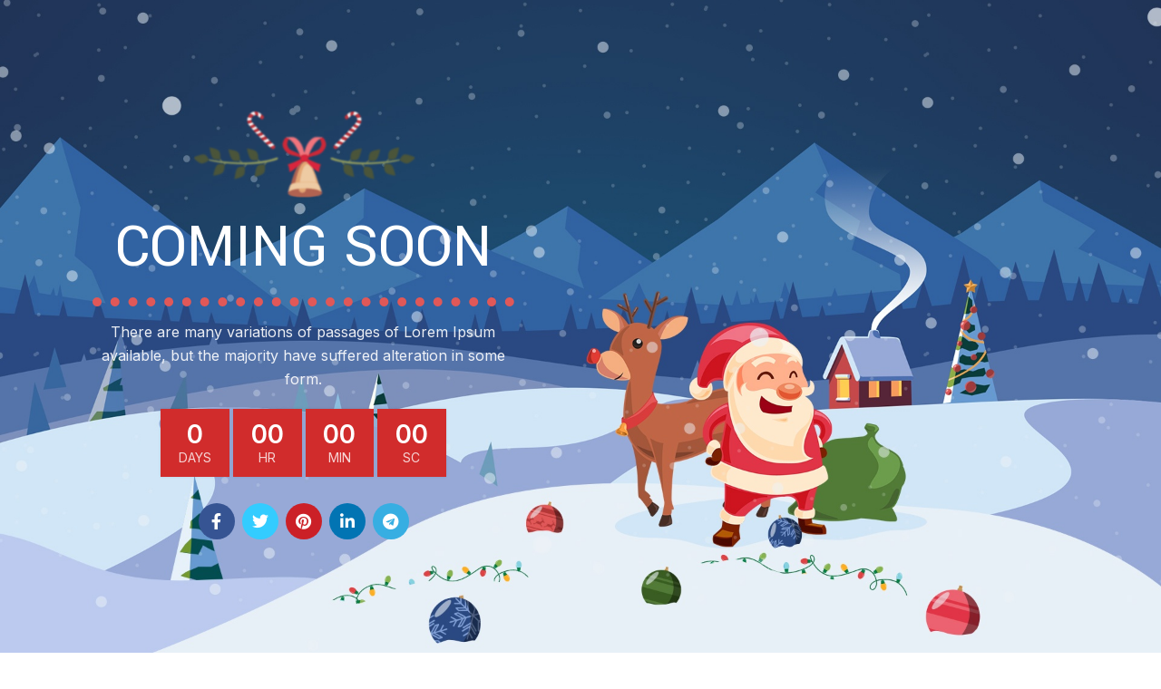

--- FILE ---
content_type: text/html; charset=UTF-8
request_url: https://www.monchoehijos.com/christmas-maintenance/
body_size: 9950
content:
<!DOCTYPE html>
<html lang="es">
<head>
<script async src="https://pagead2.googlesyndication.com/pagead/js/adsbygoogle.js?client=ca-pub-6444250282310424"
     crossorigin="anonymous"></script>

	<meta charset="UTF-8">
	<link rel="profile" href="http://gmpg.org/xfn/11">
	<link rel="pingback" href="https://www.monchoehijos.com/xmlrpc.php">

			<script>window.MSInputMethodContext && document.documentMode && document.write('<script src="https://www.monchoehijos.com/wp-content/themes/woodmart/js/libs/ie11CustomProperties.min.js"><\/script>');</script>
		<title>Christmas Maintenance &#8211; Moncho e Hijos industrias Cárnicas, S.L.</title>
<meta name='robots' content='max-image-preview:large' />
	<style>img:is([sizes="auto" i], [sizes^="auto," i]) { contain-intrinsic-size: 3000px 1500px }</style>
	<link rel='dns-prefetch' href='//fonts.googleapis.com' />
<link rel="alternate" type="application/rss+xml" title="Moncho e Hijos industrias Cárnicas, S.L. &raquo; Feed" href="https://www.monchoehijos.com/feed/" />
<link rel="alternate" type="application/rss+xml" title="Moncho e Hijos industrias Cárnicas, S.L. &raquo; Feed de los comentarios" href="https://www.monchoehijos.com/comments/feed/" />
<link rel='stylesheet' id='wp-block-library-css' href='https://www.monchoehijos.com/wp-includes/css/dist/block-library/style.min.css?ver=6.8.3' type='text/css' media='all' />
<style id='classic-theme-styles-inline-css' type='text/css'>
/*! This file is auto-generated */
.wp-block-button__link{color:#fff;background-color:#32373c;border-radius:9999px;box-shadow:none;text-decoration:none;padding:calc(.667em + 2px) calc(1.333em + 2px);font-size:1.125em}.wp-block-file__button{background:#32373c;color:#fff;text-decoration:none}
</style>
<link rel='stylesheet' id='wc-blocks-vendors-style-css' href='https://www.monchoehijos.com/wp-content/plugins/woocommerce/packages/woocommerce-blocks/build/wc-blocks-vendors-style.css?ver=5.5.1' type='text/css' media='all' />
<link rel='stylesheet' id='wc-blocks-style-css' href='https://www.monchoehijos.com/wp-content/plugins/woocommerce/packages/woocommerce-blocks/build/wc-blocks-style.css?ver=5.5.1' type='text/css' media='all' />
<style id='global-styles-inline-css' type='text/css'>
:root{--wp--preset--aspect-ratio--square: 1;--wp--preset--aspect-ratio--4-3: 4/3;--wp--preset--aspect-ratio--3-4: 3/4;--wp--preset--aspect-ratio--3-2: 3/2;--wp--preset--aspect-ratio--2-3: 2/3;--wp--preset--aspect-ratio--16-9: 16/9;--wp--preset--aspect-ratio--9-16: 9/16;--wp--preset--color--black: #000000;--wp--preset--color--cyan-bluish-gray: #abb8c3;--wp--preset--color--white: #ffffff;--wp--preset--color--pale-pink: #f78da7;--wp--preset--color--vivid-red: #cf2e2e;--wp--preset--color--luminous-vivid-orange: #ff6900;--wp--preset--color--luminous-vivid-amber: #fcb900;--wp--preset--color--light-green-cyan: #7bdcb5;--wp--preset--color--vivid-green-cyan: #00d084;--wp--preset--color--pale-cyan-blue: #8ed1fc;--wp--preset--color--vivid-cyan-blue: #0693e3;--wp--preset--color--vivid-purple: #9b51e0;--wp--preset--gradient--vivid-cyan-blue-to-vivid-purple: linear-gradient(135deg,rgba(6,147,227,1) 0%,rgb(155,81,224) 100%);--wp--preset--gradient--light-green-cyan-to-vivid-green-cyan: linear-gradient(135deg,rgb(122,220,180) 0%,rgb(0,208,130) 100%);--wp--preset--gradient--luminous-vivid-amber-to-luminous-vivid-orange: linear-gradient(135deg,rgba(252,185,0,1) 0%,rgba(255,105,0,1) 100%);--wp--preset--gradient--luminous-vivid-orange-to-vivid-red: linear-gradient(135deg,rgba(255,105,0,1) 0%,rgb(207,46,46) 100%);--wp--preset--gradient--very-light-gray-to-cyan-bluish-gray: linear-gradient(135deg,rgb(238,238,238) 0%,rgb(169,184,195) 100%);--wp--preset--gradient--cool-to-warm-spectrum: linear-gradient(135deg,rgb(74,234,220) 0%,rgb(151,120,209) 20%,rgb(207,42,186) 40%,rgb(238,44,130) 60%,rgb(251,105,98) 80%,rgb(254,248,76) 100%);--wp--preset--gradient--blush-light-purple: linear-gradient(135deg,rgb(255,206,236) 0%,rgb(152,150,240) 100%);--wp--preset--gradient--blush-bordeaux: linear-gradient(135deg,rgb(254,205,165) 0%,rgb(254,45,45) 50%,rgb(107,0,62) 100%);--wp--preset--gradient--luminous-dusk: linear-gradient(135deg,rgb(255,203,112) 0%,rgb(199,81,192) 50%,rgb(65,88,208) 100%);--wp--preset--gradient--pale-ocean: linear-gradient(135deg,rgb(255,245,203) 0%,rgb(182,227,212) 50%,rgb(51,167,181) 100%);--wp--preset--gradient--electric-grass: linear-gradient(135deg,rgb(202,248,128) 0%,rgb(113,206,126) 100%);--wp--preset--gradient--midnight: linear-gradient(135deg,rgb(2,3,129) 0%,rgb(40,116,252) 100%);--wp--preset--font-size--small: 13px;--wp--preset--font-size--medium: 20px;--wp--preset--font-size--large: 36px;--wp--preset--font-size--x-large: 42px;--wp--preset--spacing--20: 0.44rem;--wp--preset--spacing--30: 0.67rem;--wp--preset--spacing--40: 1rem;--wp--preset--spacing--50: 1.5rem;--wp--preset--spacing--60: 2.25rem;--wp--preset--spacing--70: 3.38rem;--wp--preset--spacing--80: 5.06rem;--wp--preset--shadow--natural: 6px 6px 9px rgba(0, 0, 0, 0.2);--wp--preset--shadow--deep: 12px 12px 50px rgba(0, 0, 0, 0.4);--wp--preset--shadow--sharp: 6px 6px 0px rgba(0, 0, 0, 0.2);--wp--preset--shadow--outlined: 6px 6px 0px -3px rgba(255, 255, 255, 1), 6px 6px rgba(0, 0, 0, 1);--wp--preset--shadow--crisp: 6px 6px 0px rgba(0, 0, 0, 1);}:where(.is-layout-flex){gap: 0.5em;}:where(.is-layout-grid){gap: 0.5em;}body .is-layout-flex{display: flex;}.is-layout-flex{flex-wrap: wrap;align-items: center;}.is-layout-flex > :is(*, div){margin: 0;}body .is-layout-grid{display: grid;}.is-layout-grid > :is(*, div){margin: 0;}:where(.wp-block-columns.is-layout-flex){gap: 2em;}:where(.wp-block-columns.is-layout-grid){gap: 2em;}:where(.wp-block-post-template.is-layout-flex){gap: 1.25em;}:where(.wp-block-post-template.is-layout-grid){gap: 1.25em;}.has-black-color{color: var(--wp--preset--color--black) !important;}.has-cyan-bluish-gray-color{color: var(--wp--preset--color--cyan-bluish-gray) !important;}.has-white-color{color: var(--wp--preset--color--white) !important;}.has-pale-pink-color{color: var(--wp--preset--color--pale-pink) !important;}.has-vivid-red-color{color: var(--wp--preset--color--vivid-red) !important;}.has-luminous-vivid-orange-color{color: var(--wp--preset--color--luminous-vivid-orange) !important;}.has-luminous-vivid-amber-color{color: var(--wp--preset--color--luminous-vivid-amber) !important;}.has-light-green-cyan-color{color: var(--wp--preset--color--light-green-cyan) !important;}.has-vivid-green-cyan-color{color: var(--wp--preset--color--vivid-green-cyan) !important;}.has-pale-cyan-blue-color{color: var(--wp--preset--color--pale-cyan-blue) !important;}.has-vivid-cyan-blue-color{color: var(--wp--preset--color--vivid-cyan-blue) !important;}.has-vivid-purple-color{color: var(--wp--preset--color--vivid-purple) !important;}.has-black-background-color{background-color: var(--wp--preset--color--black) !important;}.has-cyan-bluish-gray-background-color{background-color: var(--wp--preset--color--cyan-bluish-gray) !important;}.has-white-background-color{background-color: var(--wp--preset--color--white) !important;}.has-pale-pink-background-color{background-color: var(--wp--preset--color--pale-pink) !important;}.has-vivid-red-background-color{background-color: var(--wp--preset--color--vivid-red) !important;}.has-luminous-vivid-orange-background-color{background-color: var(--wp--preset--color--luminous-vivid-orange) !important;}.has-luminous-vivid-amber-background-color{background-color: var(--wp--preset--color--luminous-vivid-amber) !important;}.has-light-green-cyan-background-color{background-color: var(--wp--preset--color--light-green-cyan) !important;}.has-vivid-green-cyan-background-color{background-color: var(--wp--preset--color--vivid-green-cyan) !important;}.has-pale-cyan-blue-background-color{background-color: var(--wp--preset--color--pale-cyan-blue) !important;}.has-vivid-cyan-blue-background-color{background-color: var(--wp--preset--color--vivid-cyan-blue) !important;}.has-vivid-purple-background-color{background-color: var(--wp--preset--color--vivid-purple) !important;}.has-black-border-color{border-color: var(--wp--preset--color--black) !important;}.has-cyan-bluish-gray-border-color{border-color: var(--wp--preset--color--cyan-bluish-gray) !important;}.has-white-border-color{border-color: var(--wp--preset--color--white) !important;}.has-pale-pink-border-color{border-color: var(--wp--preset--color--pale-pink) !important;}.has-vivid-red-border-color{border-color: var(--wp--preset--color--vivid-red) !important;}.has-luminous-vivid-orange-border-color{border-color: var(--wp--preset--color--luminous-vivid-orange) !important;}.has-luminous-vivid-amber-border-color{border-color: var(--wp--preset--color--luminous-vivid-amber) !important;}.has-light-green-cyan-border-color{border-color: var(--wp--preset--color--light-green-cyan) !important;}.has-vivid-green-cyan-border-color{border-color: var(--wp--preset--color--vivid-green-cyan) !important;}.has-pale-cyan-blue-border-color{border-color: var(--wp--preset--color--pale-cyan-blue) !important;}.has-vivid-cyan-blue-border-color{border-color: var(--wp--preset--color--vivid-cyan-blue) !important;}.has-vivid-purple-border-color{border-color: var(--wp--preset--color--vivid-purple) !important;}.has-vivid-cyan-blue-to-vivid-purple-gradient-background{background: var(--wp--preset--gradient--vivid-cyan-blue-to-vivid-purple) !important;}.has-light-green-cyan-to-vivid-green-cyan-gradient-background{background: var(--wp--preset--gradient--light-green-cyan-to-vivid-green-cyan) !important;}.has-luminous-vivid-amber-to-luminous-vivid-orange-gradient-background{background: var(--wp--preset--gradient--luminous-vivid-amber-to-luminous-vivid-orange) !important;}.has-luminous-vivid-orange-to-vivid-red-gradient-background{background: var(--wp--preset--gradient--luminous-vivid-orange-to-vivid-red) !important;}.has-very-light-gray-to-cyan-bluish-gray-gradient-background{background: var(--wp--preset--gradient--very-light-gray-to-cyan-bluish-gray) !important;}.has-cool-to-warm-spectrum-gradient-background{background: var(--wp--preset--gradient--cool-to-warm-spectrum) !important;}.has-blush-light-purple-gradient-background{background: var(--wp--preset--gradient--blush-light-purple) !important;}.has-blush-bordeaux-gradient-background{background: var(--wp--preset--gradient--blush-bordeaux) !important;}.has-luminous-dusk-gradient-background{background: var(--wp--preset--gradient--luminous-dusk) !important;}.has-pale-ocean-gradient-background{background: var(--wp--preset--gradient--pale-ocean) !important;}.has-electric-grass-gradient-background{background: var(--wp--preset--gradient--electric-grass) !important;}.has-midnight-gradient-background{background: var(--wp--preset--gradient--midnight) !important;}.has-small-font-size{font-size: var(--wp--preset--font-size--small) !important;}.has-medium-font-size{font-size: var(--wp--preset--font-size--medium) !important;}.has-large-font-size{font-size: var(--wp--preset--font-size--large) !important;}.has-x-large-font-size{font-size: var(--wp--preset--font-size--x-large) !important;}
:where(.wp-block-post-template.is-layout-flex){gap: 1.25em;}:where(.wp-block-post-template.is-layout-grid){gap: 1.25em;}
:where(.wp-block-columns.is-layout-flex){gap: 2em;}:where(.wp-block-columns.is-layout-grid){gap: 2em;}
:root :where(.wp-block-pullquote){font-size: 1.5em;line-height: 1.6;}
</style>
<style id='woocommerce-inline-inline-css' type='text/css'>
.woocommerce form .form-row .required { visibility: visible; }
</style>
<link rel='stylesheet' id='js_composer_front-css' href='https://www.monchoehijos.com/wp-content/plugins/js_composer/assets/css/js_composer.min.css?ver=6.7.0' type='text/css' media='all' />
<link rel='stylesheet' id='bootstrap-css' href='https://www.monchoehijos.com/wp-content/themes/woodmart/css/bootstrap.min.css?ver=6.1.4' type='text/css' media='all' />
<link rel='stylesheet' id='woodmart-style-css' href='https://www.monchoehijos.com/wp-content/themes/woodmart/css/parts/base.min.css?ver=6.1.4' type='text/css' media='all' />
<link rel='stylesheet' id='wd-widget-wd-recent-posts-css' href='https://www.monchoehijos.com/wp-content/themes/woodmart/css/parts/widget-wd-recent-posts.min.css?ver=6.1.4' type='text/css' media='all' />
<link rel='stylesheet' id='wd-widget-nav-css' href='https://www.monchoehijos.com/wp-content/themes/woodmart/css/parts/widget-nav.min.css?ver=6.1.4' type='text/css' media='all' />
<link rel='stylesheet' id='wd-widget-wd-layered-nav-product-cat-css' href='https://www.monchoehijos.com/wp-content/themes/woodmart/css/parts/woo-widget-wd-layered-nav-product-cat.min.css?ver=6.1.4' type='text/css' media='all' />
<link rel='stylesheet' id='wd-widget-product-list-css' href='https://www.monchoehijos.com/wp-content/themes/woodmart/css/parts/woo-widget-product-list.min.css?ver=6.1.4' type='text/css' media='all' />
<link rel='stylesheet' id='wd-widget-slider-price-filter-css' href='https://www.monchoehijos.com/wp-content/themes/woodmart/css/parts/woo-widget-slider-price-filter.min.css?ver=6.1.4' type='text/css' media='all' />
<link rel='stylesheet' id='wd-wp-gutenberg-css' href='https://www.monchoehijos.com/wp-content/themes/woodmart/css/parts/wp-gutenberg.min.css?ver=6.1.4' type='text/css' media='all' />
<link rel='stylesheet' id='wd-wpcf7-css' href='https://www.monchoehijos.com/wp-content/themes/woodmart/css/parts/int-wpcf7.min.css?ver=6.1.4' type='text/css' media='all' />
<link rel='stylesheet' id='wd-revolution-slider-css' href='https://www.monchoehijos.com/wp-content/themes/woodmart/css/parts/int-revolution-slider.min.css?ver=6.1.4' type='text/css' media='all' />
<link rel='stylesheet' id='wd-wpbakery-base-css' href='https://www.monchoehijos.com/wp-content/themes/woodmart/css/parts/int-wpbakery-base.min.css?ver=6.1.4' type='text/css' media='all' />
<link rel='stylesheet' id='wd-woocommerce-base-css' href='https://www.monchoehijos.com/wp-content/themes/woodmart/css/parts/woocommerce-base.min.css?ver=6.1.4' type='text/css' media='all' />
<link rel='stylesheet' id='wd-responsive-text-css' href='https://www.monchoehijos.com/wp-content/themes/woodmart/css/parts/el-responsive-text.min.css?ver=6.1.4' type='text/css' media='all' />
<link rel='stylesheet' id='wd-countdown-css' href='https://www.monchoehijos.com/wp-content/themes/woodmart/css/parts/el-countdown-timer.min.css?ver=6.1.4' type='text/css' media='all' />
<link rel='stylesheet' id='wd-social-icons-css' href='https://www.monchoehijos.com/wp-content/themes/woodmart/css/parts/el-social-icons.min.css?ver=6.1.4' type='text/css' media='all' />
<link rel='stylesheet' id='wd-scroll-top-css' href='https://www.monchoehijos.com/wp-content/themes/woodmart/css/parts/opt-scrolltotop.min.css?ver=6.1.4' type='text/css' media='all' />
<link rel='stylesheet' id='wd-header-my-account-sidebar-css' href='https://www.monchoehijos.com/wp-content/themes/woodmart/css/parts/header-el-my-account-sidebar.min.css?ver=6.1.4' type='text/css' media='all' />
<link rel='stylesheet' id='wd-widget-shopping-cart-css' href='https://www.monchoehijos.com/wp-content/themes/woodmart/css/parts/woo-widget-shopping-cart.min.css?ver=6.1.4' type='text/css' media='all' />
<link rel='stylesheet' id='xts-style-header_213132-css' href='https://www.monchoehijos.com/wp-content/uploads/2021/09/xts-header_213132-1633021644.css?ver=6.1.4' type='text/css' media='all' />
<link rel='stylesheet' id='xts-style-theme_settings_default-css' href='https://www.monchoehijos.com/wp-content/uploads/2021/10/xts-theme_settings_default-1633625585.css?ver=6.1.4' type='text/css' media='all' />
<link rel='stylesheet' id='xts-google-fonts-css' href='https://fonts.googleapis.com/css?family=Inter%3A400%2C600%2C500%7CYantramanav%3A400%2C700%2C500%7CLato%3A400%2C700&#038;ver=6.1.4' type='text/css' media='all' />
<script type="text/javascript" src="https://www.monchoehijos.com/wp-includes/js/jquery/jquery.min.js?ver=3.7.1" id="jquery-core-js"></script>
<script type="text/javascript" src="https://www.monchoehijos.com/wp-includes/js/jquery/jquery-migrate.min.js?ver=3.4.1" id="jquery-migrate-js"></script>
<script type="text/javascript" src="https://www.monchoehijos.com/wp-content/plugins/woocommerce/assets/js/jquery-blockui/jquery.blockUI.min.js?ver=2.7.0-wc.5.6.2" id="jquery-blockui-js"></script>
<script type="text/javascript" id="wc-add-to-cart-js-extra">
/* <![CDATA[ */
var wc_add_to_cart_params = {"ajax_url":"\/wp-admin\/admin-ajax.php","wc_ajax_url":"\/?wc-ajax=%%endpoint%%","i18n_view_cart":"View cart","cart_url":"https:\/\/www.monchoehijos.com\/carrito\/","is_cart":"","cart_redirect_after_add":"no"};
/* ]]> */
</script>
<script type="text/javascript" src="https://www.monchoehijos.com/wp-content/plugins/woocommerce/assets/js/frontend/add-to-cart.min.js?ver=5.6.2" id="wc-add-to-cart-js"></script>
<script type="text/javascript" src="https://www.monchoehijos.com/wp-content/plugins/js_composer/assets/js/vendors/woocommerce-add-to-cart.js?ver=6.7.0" id="vc_woocommerce-add-to-cart-js-js"></script>
<script type="text/javascript" src="https://www.monchoehijos.com/wp-content/themes/woodmart/js/libs/device.min.js?ver=6.1.4" id="wd-device-library-js"></script>
<link rel="https://api.w.org/" href="https://www.monchoehijos.com/wp-json/" /><link rel="alternate" title="JSON" type="application/json" href="https://www.monchoehijos.com/wp-json/wp/v2/pages/1070" /><link rel="EditURI" type="application/rsd+xml" title="RSD" href="https://www.monchoehijos.com/xmlrpc.php?rsd" />
<meta name="generator" content="WordPress 6.8.3" />
<meta name="generator" content="WooCommerce 5.6.2" />
<link rel="canonical" href="https://www.monchoehijos.com/christmas-maintenance/" />
<link rel='shortlink' href='https://www.monchoehijos.com/?p=1070' />
<link rel="alternate" title="oEmbed (JSON)" type="application/json+oembed" href="https://www.monchoehijos.com/wp-json/oembed/1.0/embed?url=https%3A%2F%2Fwww.monchoehijos.com%2Fchristmas-maintenance%2F" />
<link rel="alternate" title="oEmbed (XML)" type="text/xml+oembed" href="https://www.monchoehijos.com/wp-json/oembed/1.0/embed?url=https%3A%2F%2Fwww.monchoehijos.com%2Fchristmas-maintenance%2F&#038;format=xml" />
<meta name="theme-color" content="">					<meta name="viewport" content="width=device-width, initial-scale=1.0, maximum-scale=1.0, user-scalable=no">
							
						<noscript><style>.woocommerce-product-gallery{ opacity: 1 !important; }</style></noscript>
	<meta name="generator" content="Powered by WPBakery Page Builder - drag and drop page builder for WordPress."/>
<meta name="generator" content="Powered by Slider Revolution 6.5.4 - responsive, Mobile-Friendly Slider Plugin for WordPress with comfortable drag and drop interface." />
<link rel="icon" href="https://www.monchoehijos.com/wp-content/uploads/2021/10/cropped-favicon-32x32.png" sizes="32x32" />
<link rel="icon" href="https://www.monchoehijos.com/wp-content/uploads/2021/10/cropped-favicon-192x192.png" sizes="192x192" />
<link rel="apple-touch-icon" href="https://www.monchoehijos.com/wp-content/uploads/2021/10/cropped-favicon-180x180.png" />
<meta name="msapplication-TileImage" content="https://www.monchoehijos.com/wp-content/uploads/2021/10/cropped-favicon-270x270.png" />
<script type="text/javascript">function setREVStartSize(e){
			//window.requestAnimationFrame(function() {				 
				window.RSIW = window.RSIW===undefined ? window.innerWidth : window.RSIW;	
				window.RSIH = window.RSIH===undefined ? window.innerHeight : window.RSIH;	
				try {								
					var pw = document.getElementById(e.c).parentNode.offsetWidth,
						newh;
					pw = pw===0 || isNaN(pw) ? window.RSIW : pw;
					e.tabw = e.tabw===undefined ? 0 : parseInt(e.tabw);
					e.thumbw = e.thumbw===undefined ? 0 : parseInt(e.thumbw);
					e.tabh = e.tabh===undefined ? 0 : parseInt(e.tabh);
					e.thumbh = e.thumbh===undefined ? 0 : parseInt(e.thumbh);
					e.tabhide = e.tabhide===undefined ? 0 : parseInt(e.tabhide);
					e.thumbhide = e.thumbhide===undefined ? 0 : parseInt(e.thumbhide);
					e.mh = e.mh===undefined || e.mh=="" || e.mh==="auto" ? 0 : parseInt(e.mh,0);		
					if(e.layout==="fullscreen" || e.l==="fullscreen") 						
						newh = Math.max(e.mh,window.RSIH);					
					else{					
						e.gw = Array.isArray(e.gw) ? e.gw : [e.gw];
						for (var i in e.rl) if (e.gw[i]===undefined || e.gw[i]===0) e.gw[i] = e.gw[i-1];					
						e.gh = e.el===undefined || e.el==="" || (Array.isArray(e.el) && e.el.length==0)? e.gh : e.el;
						e.gh = Array.isArray(e.gh) ? e.gh : [e.gh];
						for (var i in e.rl) if (e.gh[i]===undefined || e.gh[i]===0) e.gh[i] = e.gh[i-1];
											
						var nl = new Array(e.rl.length),
							ix = 0,						
							sl;					
						e.tabw = e.tabhide>=pw ? 0 : e.tabw;
						e.thumbw = e.thumbhide>=pw ? 0 : e.thumbw;
						e.tabh = e.tabhide>=pw ? 0 : e.tabh;
						e.thumbh = e.thumbhide>=pw ? 0 : e.thumbh;					
						for (var i in e.rl) nl[i] = e.rl[i]<window.RSIW ? 0 : e.rl[i];
						sl = nl[0];									
						for (var i in nl) if (sl>nl[i] && nl[i]>0) { sl = nl[i]; ix=i;}															
						var m = pw>(e.gw[ix]+e.tabw+e.thumbw) ? 1 : (pw-(e.tabw+e.thumbw)) / (e.gw[ix]);					
						newh =  (e.gh[ix] * m) + (e.tabh + e.thumbh);
					}
					var el = document.getElementById(e.c);
					if (el!==null && el) el.style.height = newh+"px";					
					el = document.getElementById(e.c+"_wrapper");
					if (el!==null && el) el.style.height = newh+"px";
				} catch(e){
					console.log("Failure at Presize of Slider:" + e)
				}					   
			//});
		  };</script>
<style>
		
		</style><style type="text/css" data-type="vc_shortcodes-custom-css">.vc_custom_1508764192690{background-image: url(https://www.monchoehijos.com/wp-content/uploads/2017/10/xmas-coming-soon.jpg?id=1095) !important;background-position: center !important;background-repeat: no-repeat !important;background-size: cover !important;}.vc_custom_1508764203886{background-image: url(https://www.monchoehijos.com/wp-content/uploads/2017/10/xmas-coming-soon.jpg?id=1095) !important;background-position: center !important;background-repeat: no-repeat !important;background-size: cover !important;}.vc_custom_1508397193922{padding-top: 0px !important;}.vc_custom_1508760444104{margin-bottom: 15px !important;}.vc_custom_1508396110938{margin-bottom: 15px !important;}.vc_custom_1508397798858{margin-bottom: 25px !important;}.vc_custom_1508761361437{margin-bottom: 20px !important;}.vc_custom_1508397885012{padding-top: 25px !important;padding-bottom: 25px !important;}.vc_custom_1508760454785{margin-bottom: 15px !important;}.vc_custom_1508397725461{margin-bottom: 15px !important;}.vc_custom_1508397815988{margin-bottom: 35px !important;}</style><noscript><style> .wpb_animate_when_almost_visible { opacity: 1; }</style></noscript></head>

<body class="wp-singular page-template page-template-maintenance page-template-maintenance-php page page-id-1070 wp-theme-woodmart theme-woodmart woocommerce-no-js wrapper-full-width  catalog-mode-on categories-accordion-on woodmart-ajax-shop-on offcanvas-sidebar-mobile offcanvas-sidebar-tablet wpb-js-composer js-comp-ver-6.7.0 vc_responsive">
				
	
	<div class="website-wrapper">
		<div class="maintenance-content container" role="main">

					<article id="post-1070" class="post-1070 page type-page status-publish hentry">

				<div class="entry-content">
					<div data-vc-full-width="true" data-vc-full-width-init="false" class="vc_row wpb_row vc_row-fluid hidden-xs hidden-sm vc_custom_1508764192690 vc_row-has-fill vc_row-o-full-height vc_row-o-columns-middle vc_row-flex"><div class="wpb_column vc_column_container vc_col-sm-6 vc_hidden-sm vc_hidden-xs color-scheme-light"><div class="vc_column-inner vc_custom_1508397193922"><div class="wpb_wrapper">
	<div  class="wpb_single_image wpb_content_element vc_align_center vc_custom_1508760444104">
		
		<figure class="wpb_wrapper vc_figure">
			<div class="vc_single_image-wrapper   vc_box_border_grey"><img decoding="async" class="vc_single_image-img " src="https://www.monchoehijos.com/wp-content/uploads/2017/10/xmas-separator-250x98.png" width="250" height="98" alt="xmas-separator" title="xmas-separator" /></div>
		</figure>
	</div>
			<div id="wd-691fed612cc0b" class="wd-text-block-wrapper wd-wpb color-scheme-custom wd-width-100 text-center vc_custom_1508396110938">
				<div class="woodmart-title-container woodmart-text-block reset-last-child font-primary wd-font-weight-400 ">
					COMING SOON				</div>
							</div>
		<div class="vc_separator wpb_content_element vc_separator_align_center vc_sep_width_80 vc_sep_dotted vc_sep_border_width_10 vc_sep_pos_align_center vc_separator_no_text vc_custom_1508397798858" ><span class="vc_sep_holder vc_sep_holder_l"><span  style="border-color:#e05858;" class="vc_sep_line"></span></span><span class="vc_sep_holder vc_sep_holder_r"><span  style="border-color:#e05858;" class="vc_sep_line"></span></span>
</div>			<div id="wd-691fed612d2d6" class="wd-text-block-wrapper wd-wpb color-scheme-custom wd-width-80 text-center vc_custom_1508761361437">
				<div class="woodmart-title-container woodmart-text-block reset-last-child font-text wd-font-weight- ">
					There are many variations of passages of Lorem Ipsum available, but the majority have suffered alteration in some form.				</div>
							</div>
					<div class="wd-countdown-timer  color-scheme-light text-center timer-size-large timer-style-active">
				<div class="wd-timer" data-end-date="2018-08-30" data-timezone="GMT"></div>
			</div>
		<div class="vc_empty_space"   style="height: 20px"><span class="vc_empty_space_inner"></span></div>
			<div class="wd-social-icons text-center icons-design-colored icons-size-default color-scheme-dark social-share social-form-circle">
									<a rel="noopener noreferrer nofollow" href="https://www.facebook.com/sharer/sharer.php?u=https://www.monchoehijos.com/christmas-maintenance/" target="_blank" class=" wd-social-icon social-facebook">
						<span class="wd-icon"></span>
											</a>
				
									<a rel="noopener noreferrer nofollow" href="https://twitter.com/share?url=https://www.monchoehijos.com/christmas-maintenance/" target="_blank" class=" wd-social-icon social-twitter">
						<span class="wd-icon"></span>
											</a>
				
				
				
				
									<a rel="noopener noreferrer nofollow" href="https://pinterest.com/pin/create/button/?url=https://www.monchoehijos.com/christmas-maintenance/&media=https://www.monchoehijos.com/wp-includes/images/media/default.svg&description=Christmas+Maintenance" target="_blank" class=" wd-social-icon social-pinterest">
						<span class="wd-icon"></span>
											</a>
				
				
									<a rel="noopener noreferrer nofollow" href="https://www.linkedin.com/shareArticle?mini=true&url=https://www.monchoehijos.com/christmas-maintenance/" target="_blank" class=" wd-social-icon social-linkedin">
						<span class="wd-icon"></span>
											</a>
				
				
				
				
				
				
				
				
				
				
								
								
				
									<a rel="noopener noreferrer nofollow" href="https://telegram.me/share/url?url=https://www.monchoehijos.com/christmas-maintenance/" target="_blank" class=" wd-social-icon social-tg">
						<span class="wd-icon"></span>
											</a>
								
				
			</div>

		</div></div></div></div><div class="vc_row-full-width vc_clearfix"></div><div data-vc-full-width="true" data-vc-full-width-init="false" class="vc_row wpb_row vc_row-fluid hidden-md hidden-lg vc_custom_1508764203886 vc_row-has-fill vc_row-o-full-height vc_row-o-columns-middle vc_row-flex wd-row-gradient-enable"><div class="woodmart-row-gradient wd-fill" style="background-image:-webkit-linear-gradient(left , rgba(0, 0, 0, 0.2) , rgba(0, 0, 0, 0.2) 100%);background-image:-moz-linear-gradient(left , rgba(0, 0, 0, 0.2) , rgba(0, 0, 0, 0.2) 100%);background-image:-o-linear-gradient(left , rgba(0, 0, 0, 0.2) , rgba(0, 0, 0, 0.2) 100%);background-image:linear-gradient(left , rgba(0, 0, 0, 0.2) , rgba(0, 0, 0, 0.2) 100%);background-image:-ms-linear-gradient(left , rgba(0, 0, 0, 0.2) , rgba(0, 0, 0, 0.2) 100%);"></div><div class="wpb_column vc_column_container vc_col-sm-12 vc_hidden-lg vc_hidden-md vc_col-xs-12 color-scheme-light"><div class="vc_column-inner vc_custom_1508397885012"><div class="wpb_wrapper">
	<div  class="wpb_single_image wpb_content_element vc_align_center vc_custom_1508760454785">
		
		<figure class="wpb_wrapper vc_figure">
			<div class="vc_single_image-wrapper   vc_box_border_grey"><img decoding="async" class="vc_single_image-img " src="https://www.monchoehijos.com/wp-content/uploads/2017/10/xmas-separator-250x98.png" width="250" height="98" alt="xmas-separator" title="xmas-separator" /></div>
		</figure>
	</div>
			<div id="wd-691fed612db83" class="wd-text-block-wrapper wd-wpb color-scheme-custom wd-width-100 text-center vc_custom_1508397725461">
				<div class="woodmart-title-container woodmart-text-block reset-last-child font-primary wd-font-weight-400 ">
					COMING SOON				</div>
							</div>
		<div class="vc_separator wpb_content_element vc_separator_align_center vc_sep_width_80 vc_sep_dotted vc_sep_border_width_10 vc_sep_pos_align_center vc_separator_no_text vc_custom_1508397815988" ><span class="vc_sep_holder vc_sep_holder_l"><span  style="border-color:#e05858;" class="vc_sep_line"></span></span><span class="vc_sep_holder vc_sep_holder_r"><span  style="border-color:#e05858;" class="vc_sep_line"></span></span>
</div>			<div class="wd-countdown-timer  color-scheme-light text-center timer-size-large timer-style-active">
				<div class="wd-timer" data-end-date="2018-08-30" data-timezone="GMT"></div>
			</div>
		<div class="vc_empty_space"   style="height: 20px"><span class="vc_empty_space_inner"></span></div>
			<div class="wd-social-icons text-center icons-design-colored icons-size-default color-scheme-dark social-share social-form-circle">
									<a rel="noopener noreferrer nofollow" href="https://www.facebook.com/sharer/sharer.php?u=https://www.monchoehijos.com/christmas-maintenance/" target="_blank" class=" wd-social-icon social-facebook">
						<span class="wd-icon"></span>
											</a>
				
									<a rel="noopener noreferrer nofollow" href="https://twitter.com/share?url=https://www.monchoehijos.com/christmas-maintenance/" target="_blank" class=" wd-social-icon social-twitter">
						<span class="wd-icon"></span>
											</a>
				
				
				
				
									<a rel="noopener noreferrer nofollow" href="https://pinterest.com/pin/create/button/?url=https://www.monchoehijos.com/christmas-maintenance/&media=https://www.monchoehijos.com/wp-includes/images/media/default.svg&description=Christmas+Maintenance" target="_blank" class=" wd-social-icon social-pinterest">
						<span class="wd-icon"></span>
											</a>
				
				
									<a rel="noopener noreferrer nofollow" href="https://www.linkedin.com/shareArticle?mini=true&url=https://www.monchoehijos.com/christmas-maintenance/" target="_blank" class=" wd-social-icon social-linkedin">
						<span class="wd-icon"></span>
											</a>
				
				
				
				
				
				
				
				
				
				
								
								
				
									<a rel="noopener noreferrer nofollow" href="https://telegram.me/share/url?url=https://www.monchoehijos.com/christmas-maintenance/" target="_blank" class=" wd-social-icon social-tg">
						<span class="wd-icon"></span>
											</a>
								
				
			</div>

		</div></div></div></div><div class="vc_row-full-width vc_clearfix"></div>
				</div>

			</article><!-- #post -->
	
</div><!-- .site-content -->

</div> <!-- end wrapper -->
<script async src="https://pagead2.googlesyndication.com/pagead/js/adsbygoogle.js?client=ca-pub-6444250282310424"
     crossorigin="anonymous"></script>
<!-- horjtina -->
<ins class="adsbygoogle"
     style="display:block"
     data-ad-client="ca-pub-6444250282310424"
     data-ad-slot="1763501019"
     data-ad-format="auto"
     data-full-width-responsive="true"></ins>
<script>
     (adsbygoogle = window.adsbygoogle || []).push({});
</script>

<script async src="https://pagead2.googlesyndication.com/pagead/js/adsbygoogle.js?client=ca-pub-6444250282310424"
     crossorigin="anonymous"></script>
<!-- horjtina -->
<ins class="adsbygoogle"
     style="display:block"
     data-ad-client="ca-pub-6444250282310424"
     data-ad-slot="1763501019"
     data-ad-format="auto"
     data-full-width-responsive="true"></ins>
<script>
     (adsbygoogle = window.adsbygoogle || []).push({});
</script>
<div class="wd-close-side"></div>
			<a href="#" class="scrollToTop"></a>
		<div class="mobile-nav wd-side-hidden wd-left">			<div class="wd-search-form">
								<form role="search" method="get" class="searchform  woodmart-ajax-search" action="https://www.monchoehijos.com/"  data-thumbnail="1" data-price="1" data-post_type="product" data-count="20" data-sku="0" data-symbols_count="3">
					<input type="text" class="s" placeholder="Buscar productos" value="" name="s" aria-label="Search" title="Buscar productos" />
					<input type="hidden" name="post_type" value="product">
										<button type="submit" class="searchsubmit">
						<span>
							Search						</span>
											</button>
				</form>
													<div class="search-results-wrapper">
						<div class="wd-dropdown-results wd-scroll wd-dropdown">
							<div class="wd-scroll-content"></div>
						</div>

											</div>
							</div>
		<ul id="menu-mobile-navigation" class="mobile-pages-menu wd-nav wd-nav-mobile wd-active"><li id="menu-item-7955" class="menu-item menu-item-type-post_type menu-item-object-page menu-item-home menu-item-7955 item-level-0"><a href="https://www.monchoehijos.com/" class="woodmart-nav-link"><span class="nav-link-text">Inicio</span></a></li>
<li id="menu-item-7956" class="menu-item menu-item-type-post_type menu-item-object-page menu-item-7956 item-level-0"><a href="https://www.monchoehijos.com/tienda/" class="woodmart-nav-link"><span class="nav-link-text">Tienda</span></a></li>
<li id="menu-item-7957" class="menu-item menu-item-type-post_type menu-item-object-page menu-item-7957 item-level-0"><a href="https://www.monchoehijos.com/mi-cuenta/" class="woodmart-nav-link"><span class="nav-link-text">Mi cuenta</span></a></li>
<li id="menu-item-7958" class="menu-item menu-item-type-post_type menu-item-object-page menu-item-7958 item-level-0"><a href="https://www.monchoehijos.com/carrito/" class="woodmart-nav-link"><span class="nav-link-text">Carrito</span></a></li>
<li class="menu-item menu-item-wishlist wd-with-icon">			<a href="https://www.monchoehijos.com/lista-de-deseos/" class="woodmart-nav-link">
				<span class="nav-link-text">Lista de deseos</span>
			</a>
			</li><li class="menu-item menu-item-compare wd-with-icon"><a href="https://www.monchoehijos.com/comparar/">Comparar</a></li><li class="menu-item  login-side-opener menu-item-account wd-with-icon"><a href="https://www.monchoehijos.com/mi-cuenta/">Login / Register</a></li></ul>
		</div><!--END MOBILE-NAV-->			<div class="cart-widget-side wd-side-hidden wd-right">
				<div class="widget-heading">
					<span class="title widget-title">Carrito de compras</span>
					<div class="close-side-widget wd-action-btn wd-style-text wd-cross-icon">
						<a href="#" rel="nofollow">cerrar</a>
					</div>
				</div>
				<div class="widget woocommerce widget_shopping_cart"><div class="widget_shopping_cart_content"></div></div>			</div>
		
		<script type="text/javascript">
			window.RS_MODULES = window.RS_MODULES || {};
			window.RS_MODULES.modules = window.RS_MODULES.modules || {};
			window.RS_MODULES.waiting = window.RS_MODULES.waiting || [];
			window.RS_MODULES.defered = true;
			window.RS_MODULES.moduleWaiting = window.RS_MODULES.moduleWaiting || {};
			window.RS_MODULES.type = 'compiled';
		</script>
		<script type="speculationrules">
{"prefetch":[{"source":"document","where":{"and":[{"href_matches":"\/*"},{"not":{"href_matches":["\/wp-*.php","\/wp-admin\/*","\/wp-content\/uploads\/*","\/wp-content\/*","\/wp-content\/plugins\/*","\/wp-content\/themes\/woodmart\/*","\/*\\?(.+)"]}},{"not":{"selector_matches":"a[rel~=\"nofollow\"]"}},{"not":{"selector_matches":".no-prefetch, .no-prefetch a"}}]},"eagerness":"conservative"}]}
</script>
	<script type="text/javascript">
		(function () {
			var c = document.body.className;
			c = c.replace(/woocommerce-no-js/, 'woocommerce-js');
			document.body.className = c;
		})();
	</script>
	<style id='woodmart-inline-css-inline-css' type='text/css'>
#wd-691fed612cc0b .woodmart-text-block  {font-size: 68px;line-height: 78px;color: #ffffff;}
#wd-691fed612d2d6 .woodmart-text-block  {font-size: 16px;line-height: 26px;color: rgba(255,255,255,0.9);}
#wd-691fed612db83 .woodmart-text-block  {font-size: 68px;line-height: 78px;color: #ffffff;}@media (max-width: 1024px) {#wd-691fed612db83 .woodmart-text-block{font-size:68px;line-height:78px;}}@media (max-width: 767px) {#wd-691fed612db83 .woodmart-text-block{font-size:36px;line-height:46px;}}
</style>
<link rel='stylesheet' id='rs-plugin-settings-css' href='https://www.monchoehijos.com/wp-content/plugins/revslider/public/assets/css/rs6.css?ver=6.5.4' type='text/css' media='all' />
<style id='rs-plugin-settings-inline-css' type='text/css'>
#rs-demo-id {}
</style>
<script type="text/javascript" src="https://www.monchoehijos.com/wp-includes/js/dist/vendor/wp-polyfill.min.js?ver=3.15.0" id="wp-polyfill-js"></script>
<script type="text/javascript" id="contact-form-7-js-extra">
/* <![CDATA[ */
var wpcf7 = {"api":{"root":"https:\/\/www.monchoehijos.com\/wp-json\/","namespace":"contact-form-7\/v1"}};
/* ]]> */
</script>
<script type="text/javascript" src="https://www.monchoehijos.com/wp-content/plugins/contact-form-7/includes/js/index.js?ver=5.4.1" id="contact-form-7-js"></script>
<script type="text/javascript" src="https://www.monchoehijos.com/wp-content/plugins/revslider/public/assets/js/rbtools.min.js?ver=6.5.4" defer async id="tp-tools-js"></script>
<script type="text/javascript" src="https://www.monchoehijos.com/wp-content/plugins/revslider/public/assets/js/rs6.min.js?ver=6.5.4" defer async id="revmin-js"></script>
<script type="text/javascript" src="https://www.monchoehijos.com/wp-content/plugins/woocommerce/assets/js/js-cookie/js.cookie.min.js?ver=2.1.4-wc.5.6.2" id="js-cookie-js"></script>
<script type="text/javascript" id="woocommerce-js-extra">
/* <![CDATA[ */
var woocommerce_params = {"ajax_url":"\/wp-admin\/admin-ajax.php","wc_ajax_url":"\/?wc-ajax=%%endpoint%%"};
/* ]]> */
</script>
<script type="text/javascript" src="https://www.monchoehijos.com/wp-content/plugins/woocommerce/assets/js/frontend/woocommerce.min.js?ver=5.6.2" id="woocommerce-js"></script>
<script type="text/javascript" id="wc-cart-fragments-js-extra">
/* <![CDATA[ */
var wc_cart_fragments_params = {"ajax_url":"\/wp-admin\/admin-ajax.php","wc_ajax_url":"\/?wc-ajax=%%endpoint%%","cart_hash_key":"wc_cart_hash_52c9ebf5a5b47605d140f5478a862e9d","fragment_name":"wc_fragments_52c9ebf5a5b47605d140f5478a862e9d","request_timeout":"5000"};
/* ]]> */
</script>
<script type="text/javascript" src="https://www.monchoehijos.com/wp-content/plugins/woocommerce/assets/js/frontend/cart-fragments.min.js?ver=5.6.2" id="wc-cart-fragments-js"></script>
<script type="text/javascript" src="https://www.monchoehijos.com/wp-content/plugins/js_composer/assets/js/dist/js_composer_front.min.js?ver=6.7.0" id="wpb_composer_front_js-js"></script>
<script type="text/javascript" id="woodmart-theme-js-extra">
/* <![CDATA[ */
var woodmart_settings = {"menu_storage_key":"woodmart_c406b105dbffb5329853a7e84657fe65","ajax_dropdowns_save":"1","photoswipe_close_on_scroll":"1","woocommerce_ajax_add_to_cart":"yes","variation_gallery_storage_method":"new","elementor_no_gap":"enabled","adding_to_cart":"Processing","added_to_cart":"Product was successfully added to your cart.","continue_shopping":"Continue shopping","view_cart":"View Cart","go_to_checkout":"Checkout","loading":"Loading...","countdown_days":"days","countdown_hours":"hr","countdown_mins":"min","countdown_sec":"sc","cart_url":"https:\/\/www.monchoehijos.com\/carrito\/","ajaxurl":"https:\/\/www.monchoehijos.com\/wp-admin\/admin-ajax.php","add_to_cart_action":"widget","added_popup":"no","categories_toggle":"yes","enable_popup":"no","popup_delay":"2000","popup_event":"time","popup_scroll":"1000","popup_pages":"0","promo_popup_hide_mobile":"yes","product_images_captions":"no","ajax_add_to_cart":"1","all_results":"View all results","product_gallery":{"images_slider":true,"thumbs_slider":{"enabled":true,"position":"bottom","items":{"desktop":4,"tablet_landscape":3,"tablet":4,"mobile":3,"vertical_items":3}}},"zoom_enable":"yes","ajax_scroll":"yes","ajax_scroll_class":".main-page-wrapper","ajax_scroll_offset":"100","infinit_scroll_offset":"300","product_slider_auto_height":"no","price_filter_action":"click","product_slider_autoplay":"","close":"Cerrar (Esc)","share_fb":"Share on Facebook","pin_it":"Pin it","tweet":"Tweet","download_image":"Download image","cookies_version":"1","header_banner_version":"1","promo_version":"1","header_banner_close_btn":"yes","header_banner_enabled":"no","whb_header_clone":"\n    <div class=\"whb-sticky-header whb-clone whb-main-header <%wrapperClasses%>\">\n        <div class=\"<%cloneClass%>\">\n            <div class=\"container\">\n                <div class=\"whb-flex-row whb-general-header-inner\">\n                    <div class=\"whb-column whb-col-left whb-visible-lg\">\n                        <%.site-logo%>\n                    <\/div>\n                    <div class=\"whb-column whb-col-center whb-visible-lg\">\n                        <%.wd-header-main-nav%>\n                    <\/div>\n                    <div class=\"whb-column whb-col-right whb-visible-lg\">\n                        <%.wd-header-my-account%>\n                        <%.wd-header-search:not(.wd-header-search-mobile)%>\n\t\t\t\t\t\t<%.wd-header-wishlist%>\n                        <%.wd-header-compare%>\n                        <%.wd-header-cart%>\n                        <%.wd-header-fs-nav%>\n                    <\/div>\n                    <%.whb-mobile-left%>\n                    <%.whb-mobile-center%>\n                    <%.whb-mobile-right%>\n                <\/div>\n            <\/div>\n        <\/div>\n    <\/div>\n","pjax_timeout":"5000","split_nav_fix":"","shop_filters_close":"no","woo_installed":"1","base_hover_mobile_click":"no","centered_gallery_start":"1","quickview_in_popup_fix":"","one_page_menu_offset":"150","hover_width_small":"1","is_multisite":"","current_blog_id":"1","swatches_scroll_top_desktop":"no","swatches_scroll_top_mobile":"no","lazy_loading_offset":"0","add_to_cart_action_timeout":"no","add_to_cart_action_timeout_number":"3","single_product_variations_price":"no","google_map_style_text":"Custom style","quick_shop":"yes","sticky_product_details_offset":"150","preloader_delay":"300","comment_images_upload_size_text":"Some files are too large. Allowed file size is 1 MB.","comment_images_count_text":"You can upload up to 3 images to your review.","comment_images_upload_mimes_text":"You are allowed to upload images only in png, jpeg formats.","comment_images_added_count_text":"Added %s image(s)","comment_images_upload_size":"1048576","comment_images_count":"3","search_input_padding":"no","comment_images_upload_mimes":{"jpg|jpeg|jpe":"image\/jpeg","png":"image\/png"},"home_url":"https:\/\/www.monchoehijos.com\/","shop_url":"https:\/\/www.monchoehijos.com\/tienda\/","age_verify":"no","age_verify_expires":"30","cart_redirect_after_add":"no","swatches_labels_name":"no","product_categories_placeholder":"Select a category","product_categories_no_results":"No matches found","cart_hash_key":"wc_cart_hash_52c9ebf5a5b47605d140f5478a862e9d","fragment_name":"wc_fragments_52c9ebf5a5b47605d140f5478a862e9d","photoswipe_template":"<div class=\"pswp\" aria-hidden=\"true\" role=\"dialog\" tabindex=\"-1\"><div class=\"pswp__bg\"><\/div><div class=\"pswp__scroll-wrap\"><div class=\"pswp__container\"><div class=\"pswp__item\"><\/div><div class=\"pswp__item\"><\/div><div class=\"pswp__item\"><\/div><\/div><div class=\"pswp__ui pswp__ui--hidden\"><div class=\"pswp__top-bar\"><div class=\"pswp__counter\"><\/div><button class=\"pswp__button pswp__button--close\" title=\"Close (Esc)\"><\/button> <button class=\"pswp__button pswp__button--share\" title=\"Share\"><\/button> <button class=\"pswp__button pswp__button--fs\" title=\"Toggle fullscreen\"><\/button> <button class=\"pswp__button pswp__button--zoom\" title=\"Zoom in\/out\"><\/button><div class=\"pswp__preloader\"><div class=\"pswp__preloader__icn\"><div class=\"pswp__preloader__cut\"><div class=\"pswp__preloader__donut\"><\/div><\/div><\/div><\/div><\/div><div class=\"pswp__share-modal pswp__share-modal--hidden pswp__single-tap\"><div class=\"pswp__share-tooltip\"><\/div><\/div><button class=\"pswp__button pswp__button--arrow--left\" title=\"Previous (arrow left)\"><\/button> <button class=\"pswp__button pswp__button--arrow--right\" title=\"Next (arrow right)>\"><\/button><div class=\"pswp__caption\"><div class=\"pswp__caption__center\"><\/div><\/div><\/div><\/div><\/div>","load_more_button_page_url":"yes","menu_item_hover_to_click_on_responsive":"no","clear_menu_offsets_on_resize":"yes","three_sixty_framerate":"60","site_width":"1222","combined_css":"no","slider_distortion_effect":"sliderWithNoise"};
var woodmart_page_css = {"wd-widget-wd-recent-posts-css":"https:\/\/www.monchoehijos.com\/wp-content\/themes\/woodmart\/css\/parts\/widget-wd-recent-posts.min.css","wd-widget-nav-css":"https:\/\/www.monchoehijos.com\/wp-content\/themes\/woodmart\/css\/parts\/widget-nav.min.css","wd-widget-wd-layered-nav-product-cat-css":"https:\/\/www.monchoehijos.com\/wp-content\/themes\/woodmart\/css\/parts\/woo-widget-wd-layered-nav-product-cat.min.css","wd-widget-product-list-css":"https:\/\/www.monchoehijos.com\/wp-content\/themes\/woodmart\/css\/parts\/woo-widget-product-list.min.css","wd-widget-slider-price-filter-css":"https:\/\/www.monchoehijos.com\/wp-content\/themes\/woodmart\/css\/parts\/woo-widget-slider-price-filter.min.css","wd-wp-gutenberg-css":"https:\/\/www.monchoehijos.com\/wp-content\/themes\/woodmart\/css\/parts\/wp-gutenberg.min.css","wd-wpcf7-css":"https:\/\/www.monchoehijos.com\/wp-content\/themes\/woodmart\/css\/parts\/int-wpcf7.min.css","wd-revolution-slider-css":"https:\/\/www.monchoehijos.com\/wp-content\/themes\/woodmart\/css\/parts\/int-revolution-slider.min.css","wd-wpbakery-base-css":"https:\/\/www.monchoehijos.com\/wp-content\/themes\/woodmart\/css\/parts\/int-wpbakery-base.min.css","wd-woocommerce-base-css":"https:\/\/www.monchoehijos.com\/wp-content\/themes\/woodmart\/css\/parts\/woocommerce-base.min.css","wd-responsive-text-css":"https:\/\/www.monchoehijos.com\/wp-content\/themes\/woodmart\/css\/parts\/el-responsive-text.min.css","wd-countdown-css":"https:\/\/www.monchoehijos.com\/wp-content\/themes\/woodmart\/css\/parts\/el-countdown-timer.min.css","wd-social-icons-css":"https:\/\/www.monchoehijos.com\/wp-content\/themes\/woodmart\/css\/parts\/el-social-icons.min.css","wd-scroll-top-css":"https:\/\/www.monchoehijos.com\/wp-content\/themes\/woodmart\/css\/parts\/opt-scrolltotop.min.css","wd-header-my-account-sidebar-css":"https:\/\/www.monchoehijos.com\/wp-content\/themes\/woodmart\/css\/parts\/header-el-my-account-sidebar.min.css","wd-widget-shopping-cart-css":"https:\/\/www.monchoehijos.com\/wp-content\/themes\/woodmart\/css\/parts\/woo-widget-shopping-cart.min.css"};
/* ]]> */
</script>
<script type="text/javascript" src="https://www.monchoehijos.com/wp-content/themes/woodmart/js/scripts/global/helpers.min.js?ver=6.1.4" id="woodmart-theme-js"></script>
<script type="text/javascript" src="https://www.monchoehijos.com/wp-content/themes/woodmart/js/scripts/wc/woocommerceNotices.min.js?ver=6.1.4" id="wd-woocommerce-notices-js"></script>
<script type="text/javascript" src="https://www.monchoehijos.com/wp-content/themes/woodmart/js/scripts/wc/woocommerceWrappTable.min.js?ver=6.1.4" id="wd-woocommerce-wrapp-table-js"></script>
<script type="text/javascript" src="https://www.monchoehijos.com/wp-content/themes/woodmart/js/libs/countdown-bundle.min.js?ver=6.1.4" id="wd-countdown-bundle-library-js"></script>
<script type="text/javascript" src="https://www.monchoehijos.com/wp-content/themes/woodmart/js/scripts/elements/countDownTimer.min.js?ver=6.1.4" id="wd-countdown-element-js"></script>
<script type="text/javascript" src="https://www.monchoehijos.com/wp-content/themes/woodmart/js/scripts/global/scrollTop.min.js?ver=6.1.4" id="wd-scroll-top-js"></script>
<script type="text/javascript" src="https://www.monchoehijos.com/wp-content/themes/woodmart/js/scripts/menu/mobileNavigation.min.js?ver=6.1.4" id="wd-mobile-navigation-js"></script>
<script type="text/javascript" src="https://www.monchoehijos.com/wp-content/themes/woodmart/js/libs/autocomplete.min.js?ver=6.1.4" id="wd-autocomplete-library-js"></script>
<script type="text/javascript" src="https://www.monchoehijos.com/wp-content/themes/woodmart/js/scripts/global/ajaxSearch.min.js?ver=6.1.4" id="wd-ajax-search-js"></script>
<script type="text/javascript" src="https://www.monchoehijos.com/wp-content/themes/woodmart/js/scripts/menu/menuOffsets.min.js?ver=6.1.4" id="wd-menu-offsets-js"></script>
<script type="text/javascript" src="https://www.monchoehijos.com/wp-content/themes/woodmart/js/scripts/menu/menuSetUp.min.js?ver=6.1.4" id="wd-menu-setup-js"></script>
<script type="text/javascript" src="https://www.monchoehijos.com/wp-content/themes/woodmart/js/scripts/wc/loginSidebar.min.js?ver=6.1.4" id="wd-login-sidebar-js"></script>
<script type="text/javascript" src="https://www.monchoehijos.com/wp-content/themes/woodmart/js/scripts/wc/cartWidget.min.js?ver=6.1.4" id="wd-cart-widget-js"></script>
			<div class="login-form-side wd-side-hidden wd-right">
				<div class="widget-heading">
					<h3 class="widget-title">Sign in</h3>
					<div class="close-side-widget wd-action-btn wd-style-text wd-cross-icon">
						<a href="#" rel="nofollow">cerrar</a>
					</div>
				</div>

				<div class="woocommerce-notices-wrapper"></div>
							<form method="post" class="login woocommerce-form woocommerce-form-login 
			hidden-form			" action="https://www.monchoehijos.com/christmas-maintenance/" style="display:none;">

				
				
				<p class="woocommerce-FormRow woocommerce-FormRow--wide form-row form-row-wide form-row-username">
					<label for="username">Username or email address&nbsp;<span class="required">*</span></label>
					<input type="text" class="woocommerce-Input woocommerce-Input--text input-text" name="username" id="username" value="" />				</p>
				<p class="woocommerce-FormRow woocommerce-FormRow--wide form-row form-row-wide form-row-password">
					<label for="password">Password&nbsp;<span class="required">*</span></label>
					<input class="woocommerce-Input woocommerce-Input--text input-text" type="password" name="password" id="password" autocomplete="current-password" />
				</p>

				
				<p class="form-row">
					<input type="hidden" id="woocommerce-login-nonce" name="woocommerce-login-nonce" value="eef95d2e2e" /><input type="hidden" name="_wp_http_referer" value="/christmas-maintenance/" />											<input type="hidden" name="redirect" value="https://www.monchoehijos.com/christmas-maintenance/" />
										<button type="submit" class="button woocommerce-button woocommerce-form-login__submit" name="login" value="Log in">Log in</button>
				</p>

				<div class="login-form-footer">
					<a href="https://www.monchoehijos.com/mi-cuenta/lost-password/" class="woocommerce-LostPassword lost_password">Lost your password?</a>
					<label class="woocommerce-form__label woocommerce-form__label-for-checkbox woocommerce-form-login__rememberme">
						<input class="woocommerce-form__input woocommerce-form__input-checkbox" name="rememberme" type="checkbox" value="forever" title="Remember me" aria-label="Remember me" /> <span>Remember me</span>
					</label>
				</div>
				
				
				
			</form>

		
				<div class="create-account-question">
					<p>No account yet?</p>
					<a href="https://www.monchoehijos.com/mi-cuenta/?action=register" class="btn btn-style-link btn-color-primary create-account-button">Create an Account</a>
				</div>
			</div>
		</body>
</html>


--- FILE ---
content_type: text/html; charset=utf-8
request_url: https://www.google.com/recaptcha/api2/aframe
body_size: 266
content:
<!DOCTYPE HTML><html><head><meta http-equiv="content-type" content="text/html; charset=UTF-8"></head><body><script nonce="cgohkhzU-WD1DHInbKnqoA">/** Anti-fraud and anti-abuse applications only. See google.com/recaptcha */ try{var clients={'sodar':'https://pagead2.googlesyndication.com/pagead/sodar?'};window.addEventListener("message",function(a){try{if(a.source===window.parent){var b=JSON.parse(a.data);var c=clients[b['id']];if(c){var d=document.createElement('img');d.src=c+b['params']+'&rc='+(localStorage.getItem("rc::a")?sessionStorage.getItem("rc::b"):"");window.document.body.appendChild(d);sessionStorage.setItem("rc::e",parseInt(sessionStorage.getItem("rc::e")||0)+1);localStorage.setItem("rc::h",'1763700068826');}}}catch(b){}});window.parent.postMessage("_grecaptcha_ready", "*");}catch(b){}</script></body></html>